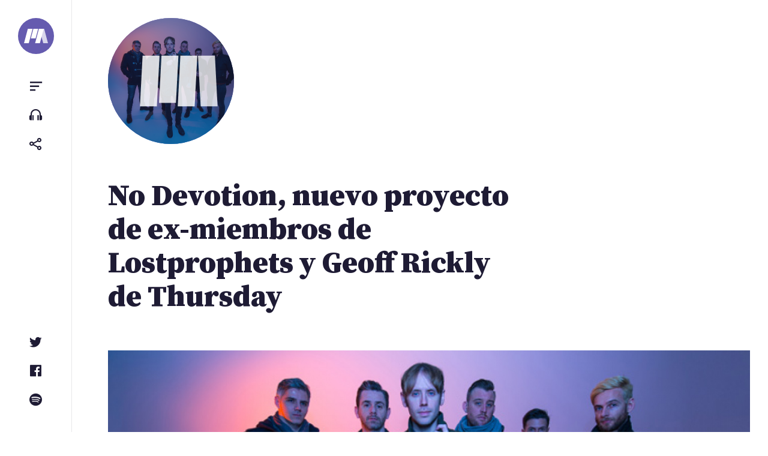

--- FILE ---
content_type: text/html; charset=UTF-8
request_url: https://portalternativo.com/2014/07/devotion-nuevo-proyecto-de-ex-miembros-de-lostprophets-y-geoff-rickly-de-thursday/
body_size: 8839
content:
<!doctype html><html lang=es><head><style>img.lazy{min-height:1px}</style><link href=https://portalternativo.com/wp-content/plugins/w3-total-cache/pub/js/lazyload.min.js as=script><meta charset="UTF-8"><meta name="viewport" content="width=device-width, initial-scale=1"><link rel=profile href=https://gmpg.org/xfn/11><title>No Devotion, nuevo proyecto de ex-miembros de Lostprophets y Geoff Rickly de Thursday &#8211; portALTERNATIVO</title><meta name='robots' content='max-image-preview:large'><style>img:is([sizes="auto" i], [sizes^="auto," i]){contain-intrinsic-size:3000px 1500px}</style><title>No Devotion, nuevo proyecto de ex-miembros de Lostprophets y Geoff Rickly de Thursday - portALTERNATIVO</title><meta charset="utf-8"><meta name="description" content="Los que fuesen miembros de Lostprophets, Lee Gaze, Mike Lewis, Jamie Oliver, Stuart Richardson y Luke Johnson,vuelven con un nuevo proyecto para el que cuentan con el vocalista de Thursday, Geoff Rickly, como frontman. Bajo el nombre de No Devotion, el sexteto presenta un 12&quot; de dos temas del q..."><meta name="viewport" content="width=device-width, initial-scale=1.0"><meta property="og:url" content="https://portalternativo.com/2014/07/devotion-nuevo-proyecto-de-ex-miembros-de-lostprophets-y-geoff-rickly-de-thursday/"><meta property="fb:app_id" content="363872335059"><meta property="og:type" content="article"><meta property="og:title" content="No Devotion, nuevo proyecto de ex-miembros de Lostprophets y Geoff Rickly de Thursday"><meta property="og:description" content="Los que fuesen miembros de Lostprophets, Lee Gaze, Mike Lewis, Jamie Oliver, Stuart Richardson y Luke Johnson,vuelven con un nuevo proyecto para el que cuentan con el vocalista de Thursday, Geoff Rickly, como frontman. Bajo el nombre de No Devotion, el sexteto presenta un 12&quot; de dos temas del q..."><meta property="og:image" content="https://portalternativo.com/wp-content/uploads/2014/07/no-devotion.jpg"><meta property="og:locale" content="es_LA"><meta name="twitter:card" content="summary_large_image"><meta name="twitter:site" content="@portalternativo"><meta name="twitter:creator" content="@portalternativo"><meta name="twitter:title" content="No Devotion, nuevo proyecto de ex-miembros de Lostprophets y Geoff Rickly de Thursday"><meta name="twitter:description" content="Los que fuesen miembros de Lostprophets, Lee Gaze, Mike Lewis, Jamie Oliver, Stuart Richardson y Luke Johnson,vuelven con un nuevo proyecto para el que cuentan con el vocalista de Thursday, Geoff Rickly, como frontman. Bajo el nombre de No Devotion, el sexteto presenta un 12&quot; de dos temas del q..."><meta name="twitter:image" content="https://portalternativo.com/wp-content/uploads/2014/07/no-devotion.jpg"><link rel=dns-prefetch href=//stats.wp.com><link rel=alternate type=application/rss+xml title="portALTERNATIVO &raquo; Feed" href=https://portalternativo.com/feed/ ><link rel=alternate type=application/rss+xml title="portALTERNATIVO &raquo; Feed de los comentarios" href=https://portalternativo.com/comments/feed/ ><link rel=alternate type=application/rss+xml title="portALTERNATIVO &raquo; Comentario No Devotion, nuevo proyecto de ex-miembros de Lostprophets y Geoff Rickly de Thursday del feed" href=https://portalternativo.com/2014/07/devotion-nuevo-proyecto-de-ex-miembros-de-lostprophets-y-geoff-rickly-de-thursday/feed/ ><link rel=stylesheet id=wp-block-library-css href='https://portalternativo.com/wp-includes/css/dist/block-library/style.min.css?ver=6.8.1' media=all><style id=classic-theme-styles-inline-css>/*! This file is auto-generated */
.wp-block-button__link{color:#fff;background-color:#32373c;border-radius:9999px;box-shadow:none;text-decoration:none;padding:calc(.667em + 2px) calc(1.333em + 2px);font-size:1.125em}.wp-block-file__button{background:#32373c;color:#fff;text-decoration:none}</style><link rel=stylesheet id=mediaelement-css href='https://portalternativo.com/wp-includes/js/mediaelement/mediaelementplayer-legacy.min.css?ver=4.2.17' media=all><link rel=stylesheet id=wp-mediaelement-css href='https://portalternativo.com/wp-includes/js/mediaelement/wp-mediaelement.min.css?ver=6.8.1' media=all><style id=jetpack-sharing-buttons-style-inline-css>.jetpack-sharing-buttons__services-list{display:flex;flex-direction:row;flex-wrap:wrap;gap:0;list-style-type:none;margin:5px;padding:0}.jetpack-sharing-buttons__services-list.has-small-icon-size{font-size:12px}.jetpack-sharing-buttons__services-list.has-normal-icon-size{font-size:16px}.jetpack-sharing-buttons__services-list.has-large-icon-size{font-size:24px}.jetpack-sharing-buttons__services-list.has-huge-icon-size{font-size:36px}@media
print{.jetpack-sharing-buttons__services-list{display:none!important}}.editor-styles-wrapper .wp-block-jetpack-sharing-buttons{gap:0;padding-inline-start:0}ul.jetpack-sharing-buttons__services-list.has-background{padding:1.25em 2.375em}</style><style id=global-styles-inline-css>/*<![CDATA[*/:root{--wp--preset--aspect-ratio--square:1;--wp--preset--aspect-ratio--4-3:4/3;--wp--preset--aspect-ratio--3-4:3/4;--wp--preset--aspect-ratio--3-2:3/2;--wp--preset--aspect-ratio--2-3:2/3;--wp--preset--aspect-ratio--16-9:16/9;--wp--preset--aspect-ratio--9-16:9/16;--wp--preset--color--black:#000;--wp--preset--color--cyan-bluish-gray:#abb8c3;--wp--preset--color--white:#fff;--wp--preset--color--pale-pink:#f78da7;--wp--preset--color--vivid-red:#cf2e2e;--wp--preset--color--luminous-vivid-orange:#ff6900;--wp--preset--color--luminous-vivid-amber:#fcb900;--wp--preset--color--light-green-cyan:#7bdcb5;--wp--preset--color--vivid-green-cyan:#00d084;--wp--preset--color--pale-cyan-blue:#8ed1fc;--wp--preset--color--vivid-cyan-blue:#0693e3;--wp--preset--color--vivid-purple:#9b51e0;--wp--preset--gradient--vivid-cyan-blue-to-vivid-purple:linear-gradient(135deg,rgba(6,147,227,1) 0%,rgb(155,81,224) 100%);--wp--preset--gradient--light-green-cyan-to-vivid-green-cyan:linear-gradient(135deg,rgb(122,220,180) 0%,rgb(0,208,130) 100%);--wp--preset--gradient--luminous-vivid-amber-to-luminous-vivid-orange:linear-gradient(135deg,rgba(252,185,0,1) 0%,rgba(255,105,0,1) 100%);--wp--preset--gradient--luminous-vivid-orange-to-vivid-red:linear-gradient(135deg,rgba(255,105,0,1) 0%,rgb(207,46,46) 100%);--wp--preset--gradient--very-light-gray-to-cyan-bluish-gray:linear-gradient(135deg,rgb(238,238,238) 0%,rgb(169,184,195) 100%);--wp--preset--gradient--cool-to-warm-spectrum:linear-gradient(135deg,rgb(74,234,220) 0%,rgb(151,120,209) 20%,rgb(207,42,186) 40%,rgb(238,44,130) 60%,rgb(251,105,98) 80%,rgb(254,248,76) 100%);--wp--preset--gradient--blush-light-purple:linear-gradient(135deg,rgb(255,206,236) 0%,rgb(152,150,240) 100%);--wp--preset--gradient--blush-bordeaux:linear-gradient(135deg,rgb(254,205,165) 0%,rgb(254,45,45) 50%,rgb(107,0,62) 100%);--wp--preset--gradient--luminous-dusk:linear-gradient(135deg,rgb(255,203,112) 0%,rgb(199,81,192) 50%,rgb(65,88,208) 100%);--wp--preset--gradient--pale-ocean:linear-gradient(135deg,rgb(255,245,203) 0%,rgb(182,227,212) 50%,rgb(51,167,181) 100%);--wp--preset--gradient--electric-grass:linear-gradient(135deg,rgb(202,248,128) 0%,rgb(113,206,126) 100%);--wp--preset--gradient--midnight:linear-gradient(135deg,rgb(2,3,129) 0%,rgb(40,116,252) 100%);--wp--preset--font-size--small:13px;--wp--preset--font-size--medium:20px;--wp--preset--font-size--large:36px;--wp--preset--font-size--x-large:42px;--wp--preset--spacing--20:0.44rem;--wp--preset--spacing--30:0.67rem;--wp--preset--spacing--40:1rem;--wp--preset--spacing--50:1.5rem;--wp--preset--spacing--60:2.25rem;--wp--preset--spacing--70:3.38rem;--wp--preset--spacing--80:5.06rem;--wp--preset--shadow--natural:6px 6px 9px rgba(0, 0, 0, 0.2);--wp--preset--shadow--deep:12px 12px 50px rgba(0, 0, 0, 0.4);--wp--preset--shadow--sharp:6px 6px 0px rgba(0, 0, 0, 0.2);--wp--preset--shadow--outlined:6px 6px 0px -3px rgba(255, 255, 255, 1), 6px 6px rgba(0, 0, 0, 1);--wp--preset--shadow--crisp:6px 6px 0px rgba(0, 0, 0, 1)}:where(.is-layout-flex){gap:0.5em}:where(.is-layout-grid){gap:0.5em}body .is-layout-flex{display:flex}.is-layout-flex{flex-wrap:wrap;align-items:center}.is-layout-flex>:is(*,div){margin:0}body .is-layout-grid{display:grid}.is-layout-grid>:is(*,div){margin:0}:where(.wp-block-columns.is-layout-flex){gap:2em}:where(.wp-block-columns.is-layout-grid){gap:2em}:where(.wp-block-post-template.is-layout-flex){gap:1.25em}:where(.wp-block-post-template.is-layout-grid){gap:1.25em}.has-black-color{color:var(--wp--preset--color--black) !important}.has-cyan-bluish-gray-color{color:var(--wp--preset--color--cyan-bluish-gray) !important}.has-white-color{color:var(--wp--preset--color--white) !important}.has-pale-pink-color{color:var(--wp--preset--color--pale-pink) !important}.has-vivid-red-color{color:var(--wp--preset--color--vivid-red) !important}.has-luminous-vivid-orange-color{color:var(--wp--preset--color--luminous-vivid-orange) !important}.has-luminous-vivid-amber-color{color:var(--wp--preset--color--luminous-vivid-amber) !important}.has-light-green-cyan-color{color:var(--wp--preset--color--light-green-cyan) !important}.has-vivid-green-cyan-color{color:var(--wp--preset--color--vivid-green-cyan) !important}.has-pale-cyan-blue-color{color:var(--wp--preset--color--pale-cyan-blue) !important}.has-vivid-cyan-blue-color{color:var(--wp--preset--color--vivid-cyan-blue) !important}.has-vivid-purple-color{color:var(--wp--preset--color--vivid-purple) !important}.has-black-background-color{background-color:var(--wp--preset--color--black) !important}.has-cyan-bluish-gray-background-color{background-color:var(--wp--preset--color--cyan-bluish-gray) !important}.has-white-background-color{background-color:var(--wp--preset--color--white) !important}.has-pale-pink-background-color{background-color:var(--wp--preset--color--pale-pink) !important}.has-vivid-red-background-color{background-color:var(--wp--preset--color--vivid-red) !important}.has-luminous-vivid-orange-background-color{background-color:var(--wp--preset--color--luminous-vivid-orange) !important}.has-luminous-vivid-amber-background-color{background-color:var(--wp--preset--color--luminous-vivid-amber) !important}.has-light-green-cyan-background-color{background-color:var(--wp--preset--color--light-green-cyan) !important}.has-vivid-green-cyan-background-color{background-color:var(--wp--preset--color--vivid-green-cyan) !important}.has-pale-cyan-blue-background-color{background-color:var(--wp--preset--color--pale-cyan-blue) !important}.has-vivid-cyan-blue-background-color{background-color:var(--wp--preset--color--vivid-cyan-blue) !important}.has-vivid-purple-background-color{background-color:var(--wp--preset--color--vivid-purple) !important}.has-black-border-color{border-color:var(--wp--preset--color--black) !important}.has-cyan-bluish-gray-border-color{border-color:var(--wp--preset--color--cyan-bluish-gray) !important}.has-white-border-color{border-color:var(--wp--preset--color--white) !important}.has-pale-pink-border-color{border-color:var(--wp--preset--color--pale-pink) !important}.has-vivid-red-border-color{border-color:var(--wp--preset--color--vivid-red) !important}.has-luminous-vivid-orange-border-color{border-color:var(--wp--preset--color--luminous-vivid-orange) !important}.has-luminous-vivid-amber-border-color{border-color:var(--wp--preset--color--luminous-vivid-amber) !important}.has-light-green-cyan-border-color{border-color:var(--wp--preset--color--light-green-cyan) !important}.has-vivid-green-cyan-border-color{border-color:var(--wp--preset--color--vivid-green-cyan) !important}.has-pale-cyan-blue-border-color{border-color:var(--wp--preset--color--pale-cyan-blue) !important}.has-vivid-cyan-blue-border-color{border-color:var(--wp--preset--color--vivid-cyan-blue) !important}.has-vivid-purple-border-color{border-color:var(--wp--preset--color--vivid-purple) !important}.has-vivid-cyan-blue-to-vivid-purple-gradient-background{background:var(--wp--preset--gradient--vivid-cyan-blue-to-vivid-purple) !important}.has-light-green-cyan-to-vivid-green-cyan-gradient-background{background:var(--wp--preset--gradient--light-green-cyan-to-vivid-green-cyan) !important}.has-luminous-vivid-amber-to-luminous-vivid-orange-gradient-background{background:var(--wp--preset--gradient--luminous-vivid-amber-to-luminous-vivid-orange) !important}.has-luminous-vivid-orange-to-vivid-red-gradient-background{background:var(--wp--preset--gradient--luminous-vivid-orange-to-vivid-red) !important}.has-very-light-gray-to-cyan-bluish-gray-gradient-background{background:var(--wp--preset--gradient--very-light-gray-to-cyan-bluish-gray) !important}.has-cool-to-warm-spectrum-gradient-background{background:var(--wp--preset--gradient--cool-to-warm-spectrum) !important}.has-blush-light-purple-gradient-background{background:var(--wp--preset--gradient--blush-light-purple) !important}.has-blush-bordeaux-gradient-background{background:var(--wp--preset--gradient--blush-bordeaux) !important}.has-luminous-dusk-gradient-background{background:var(--wp--preset--gradient--luminous-dusk) !important}.has-pale-ocean-gradient-background{background:var(--wp--preset--gradient--pale-ocean) !important}.has-electric-grass-gradient-background{background:var(--wp--preset--gradient--electric-grass) !important}.has-midnight-gradient-background{background:var(--wp--preset--gradient--midnight) !important}.has-small-font-size{font-size:var(--wp--preset--font-size--small) !important}.has-medium-font-size{font-size:var(--wp--preset--font-size--medium) !important}.has-large-font-size{font-size:var(--wp--preset--font-size--large) !important}.has-x-large-font-size{font-size:var(--wp--preset--font-size--x-large) !important}:where(.wp-block-post-template.is-layout-flex){gap:1.25em}:where(.wp-block-post-template.is-layout-grid){gap:1.25em}:where(.wp-block-columns.is-layout-flex){gap:2em}:where(.wp-block-columns.is-layout-grid){gap:2em}:root :where(.wp-block-pullquote){font-size:1.5em;line-height:1.6}/*]]>*/</style><link rel=stylesheet id=doha_styles-css href='https://portalternativo.com/wp-content/themes/nineteen/dist/css/main.min.css?ver=1648300344' media=all><style id=akismet-widget-style-inline-css>/*<![CDATA[*/.a-stats{--akismet-color-mid-green:#357b49;--akismet-color-white:#fff;--akismet-color-light-grey:#f6f7f7;max-width:350px;width:auto}.a-stats
*{all:unset;box-sizing:border-box}.a-stats
strong{font-weight:600}.a-stats a.a-stats__link,
.a-stats a.a-stats__link:visited,
.a-stats a.a-stats__link:active{background:var(--akismet-color-mid-green);border:none;box-shadow:none;border-radius:8px;color:var(--akismet-color-white);cursor:pointer;display:block;font-family:-apple-system,BlinkMacSystemFont,'Segoe UI','Roboto','Oxygen-Sans','Ubuntu','Cantarell','Helvetica Neue',sans-serif;font-weight:500;padding:12px;text-align:center;text-decoration:none;transition:all 0.2s ease}.widget .a-stats a.a-stats__link:focus{background:var(--akismet-color-mid-green);color:var(--akismet-color-white);text-decoration:none}.a-stats a.a-stats__link:hover{filter:brightness(110%);box-shadow:0 4px 12px rgba(0, 0, 0, 0.06), 0 0 2px rgba(0, 0, 0, 0.16)}.a-stats
.count{color:var(--akismet-color-white);display:block;font-size:1.5em;line-height:1.4;padding:0
13px;white-space:nowrap}/*]]>*/</style> <script defer src=https://portalternativo.com/wp-content/cache/minify/d52ed.js></script> <link rel=https://api.w.org/ href=https://portalternativo.com/wp-json/ ><link rel=alternate title=JSON type=application/json href=https://portalternativo.com/wp-json/wp/v2/posts/18493><link rel=EditURI type=application/rsd+xml title=RSD href=https://portalternativo.com/xmlrpc.php?rsd><meta name="generator" content="WordPress 6.8.1"><link rel=canonical href=https://portalternativo.com/2014/07/devotion-nuevo-proyecto-de-ex-miembros-de-lostprophets-y-geoff-rickly-de-thursday/ ><link rel=shortlink href='https://portalternativo.com/?p=18493'><link rel=alternate title="oEmbed (JSON)" type=application/json+oembed href="https://portalternativo.com/wp-json/oembed/1.0/embed?url=https%3A%2F%2Fportalternativo.com%2F2014%2F07%2Fdevotion-nuevo-proyecto-de-ex-miembros-de-lostprophets-y-geoff-rickly-de-thursday%2F"><link rel=alternate title="oEmbed (XML)" type=text/xml+oembed href="https://portalternativo.com/wp-json/oembed/1.0/embed?url=https%3A%2F%2Fportalternativo.com%2F2014%2F07%2Fdevotion-nuevo-proyecto-de-ex-miembros-de-lostprophets-y-geoff-rickly-de-thursday%2F&#038;format=xml"><style>img#wpstats{display:none}</style><meta name="description" content="Los que fuesen miembros de {Lostprophets}, Lee Gaze, Mike Lewis, Jamie Oliver, Stuart Richardson y Luke Johnson,vuelven con un nuevo proyecto para el que cuentan con el vocalista de {Thursday}, Geoff Rickly, como frontman. Bajo el nombre de {No Devotion}, el sexteto presenta un 12&quot; de dos temas"><meta property="og:description" content="Los que fuesen miembros de {Lostprophets}, Lee Gaze, Mike Lewis, Jamie Oliver, Stuart Richardson y Luke Johnson,vuelven con un nuevo proyecto para el que cuentan con el vocalista de {Thursday}, Geoff Rickly, como frontman. Bajo el nombre de {No Devotion}, el sexteto presenta un 12&quot; de dos temas"> <script async src="https://www.googletagmanager.com/gtag/js?id=UA-51267-8"></script> <script>window.dataLayer=window.dataLayer||[];function gtag(){dataLayer.push(arguments);}
gtag('js',new Date());gtag('config','UA-51267-8');</script>  <script>/*<![CDATA[*/var la=!1;window.addEventListener("scroll",function(){(0!=document.documentElement.scrollTop&&!1===la||0!=document.body.scrollTop&&!1===la)&&(!function(){var e=document.createElement("script");e.type="text/javascript",e.async=!0,e.src="https://pagead2.googlesyndication.com/pagead/js/adsbygoogle.js";var a=document.getElementsByTagName("script")[0];a.parentNode.insertBefore(e,a)}(),la=!0)},!0);/*]]>*/</script> </head><body class="wp-singular post-template-default single single-post postid-18493 single-format-standard wp-embed-responsive wp-theme-nineteen loading category-noticias banda-lostprophets banda-no-devotion banda-thursday"><div id=container><a class="skip-link screen-reader-text" href=#primary>Saltar al contenido</a><header id=header><div class=wrap> <a class=logo href=/ aria-label=portALTERNATIVO><svg viewBox="0 0 454.01 270.57" xmlns=http://www.w3.org/2000/svg> <path d="m90.19 270.57h-90.19l72.5-270.57h90.19z" fill=#fff /> <path d="m219.35 180.39h-90.2l48.34-180.39h90.19z" fill=#fff /> <path class=last d="m363.83 270.57h90.18l-72.49-270.57h-90.2z" fill=#a9a9a9 /> <path d="m300.17 270.57h-90.2l72.51-270.57h90.19z" fill=#fff /> </svg> </a><ul class="small-menu top"> <li> <button class="toggle toggle-sidebar btn" data-target=sidebar aria-controls=primary-menu aria-expanded=false><span class=screen-reader-text>Menu</span></button> </li> <li> <a href=https://portalternativo.tv/ target=_blank rel=noopener class="btn toggle-playlist"><span class=screen-reader-text>portALTERNATIVO TV</span></a> </li> <li> <button class="toggle toggle-share btn" data-target=share aria-controls=share aria-expanded=false><span class=screen-reader-text>Compartir</span></button> </li></ul><ul class="small-menu bottom"> <li> <a href=https://twitter.com/portalternativo rel=noreferrer target=_blank class="btn toggle-twitter"><span class=screen-reader-text>Twitter</span></a> </li> <li> <a href=https://www.facebook.com/portalternativo rel=noreferrer target=_blank class="btn toggle-facebook"><span class=screen-reader-text>Facebook</span></a> </li> <li> <a href=https://open.spotify.com/user/portalternativo rel=noreferrer target=_blank class="btn toggle-spotify"><span class=screen-reader-text>Spotify</span></a> </li></ul></div></header><main><div class=logo_pa> <a href=/ aria-label=portALTERNATIVO><h1>portALTERNATIVO</h1> <svg xmlns=http://www.w3.org/2000/svg width=719.046 height=361.973 viewBox="0 0 719.046 361.973"> <g id=lg> <path id=l1 d="M217.641 361.973L96.99 361.973 96.99 0 217.648 0"/> <path id=l2 d="M231.792 0H352.457V361.973H231.792z"/><path id=l4 d="M622.056 361.973L501.399 361.973 501.413 0 622.056 0"/> <path id=l3 d="M487.251 361.973L366.594 361.973 366.608 0 487.251 0"/> </g> </svg> <img width=600 height=464 src="data:image/svg+xml,%3Csvg%20xmlns='http://www.w3.org/2000/svg'%20viewBox='0%200%20600%20464'%3E%3C/svg%3E" data-src=https://portalternativo.com/wp-content/uploads/2014/07/no-devotion.jpg class="attachment-medium size-medium wp-post-image lazy" alt decoding=async>  </a></div><div class="content singular"><article id=post-18493 class="full post-18493 post type-post status-publish format-standard has-post-thumbnail hentry category-noticias banda-lostprophets banda-no-devotion banda-thursday"><header class=entry-header><div class=wrap><h1 class="entry-title">No Devotion, nuevo proyecto de ex-miembros de Lostprophets y Geoff Rickly de Thursday</h1></div></header><figure class=post-thumbnail><img width=1200 height=700 src="data:image/svg+xml,%3Csvg%20xmlns='http://www.w3.org/2000/svg'%20viewBox='0%200%201200%20700'%3E%3C/svg%3E" data-src=https://portalternativo.com/wp-content/uploads/2014/07/no-devotion-1200x700.jpg class="attachment-header size-header wp-post-image lazy" alt decoding=async></figure><div class=entry-content><p>Los que fuesen miembros de <a rel=tag href=https://portalternativo.com/banda/lostprophets/ ><strong>Lostprophets</strong></a>, <strong>Lee Gaze</strong>, <strong>Mike Lewis</strong>, <strong>Jamie Oliver</strong>, <strong>Stuart Richardson</strong> y <strong>Luke Johnson</strong>,vuelven con un nuevo proyecto para el que cuentan con el vocalista de <a rel=tag href=https://portalternativo.com/banda/thursday/ ><strong>Thursday</strong></a>, <strong>Geoff Rickly</strong>, como frontman. Bajo el nombre de <a rel=tag href=https://portalternativo.com/banda/no-devotion/ ><strong>No Devotion</strong></a>, el sexteto presenta un 12&#8243; de dos temas del que ya podemos oír uno.</p><p>El bajista <strong>Stuart Richardson</strong> comenta:</p><blockquote><p>No sabíamos si íbamos a volver a hacer música, si la gente nos iba a mirar a la cara. Todo parecía haber acabado.</p></blockquote><p>Un largo periodo de reflexión fue necesario hasta que la música volvió a surgir. Aunque esta no era como la de antes, por lo que decidieron contactar con el ex-frontman de <a rel=tag href=https://portalternativo.com/banda/thursday/ ><strong>Thursday</strong></a>, <strong>Geoff Rickly</strong>, presentándole un puñado de temas instrumentales.</p><p>Este reconoce:</p><blockquote><p>Siendo sincero, nunca había escuchado a <a rel=tag href=https://portalternativo.com/banda/lostprophets/ ><strong>Lostprophets</strong></a>. Pero con esta música, hablamos un lenguaje en común. Uno no se cansa del punk, crece con él. Bajo mi parecer, el post-punk era hacer un acercamiento sofisticado a ese sonido y creo que todos compartíamos el respeto por esa era de música moderna.</p></blockquote><p>Tras mucha reflexión por parte de <strong>Rickly</strong>, este aceptó la propuesta de liderar el proyecto.</p><blockquote><p>Siempre me habían gustado esos tíos: son divertidos y conscientes de si mismos. No me parecía justo, lo que les pasaba. Y bueno, la música era tan buena que no se podía dejar pasar.</p></blockquote><p><strong>Richardson</strong> concluye:</p><blockquote><p>No sabíamos qué más hacer. Simplemente compusimos música. No sabía si nadie querría escucharlo, no sabía si nadie llegaría a escucharlo. Simplemente necesitaba ocupar mi cerebro. Lo necesitábamos.</p></blockquote><p>Su primera muestra es un 12&#8243; que publicará <a href=http://collectrecords.org/ >Collect Records</a>, el sello de <strong>Rickly</strong>, el 21 de julio.</p></div><footer class=entry-footer><div class=entry-info> <img src="data:image/svg+xml,%3Csvg%20xmlns='http://www.w3.org/2000/svg'%20viewBox='0%200%201%201'%3E%3C/svg%3E" data-src=https://portalternativo.com/wp-content/themes/nineteen/assets/img/avatar-rob.jpg class="avatar lazy" alt=Rob><p>Por <span class="author vcard"><strong class=fn>Rob</strong></span><time datetime=2014-07-01>hace 11 años</time></p></div><ul class=actions> <li><a class="toggle toggle-share btn" href=# data-target=share><i class='bx bx-share-alt'></i> Compartir</a></li> <li><a class=btn href=https://portalternativo.com/2014/07/devotion-nuevo-proyecto-de-ex-miembros-de-lostprophets-y-geoff-rickly-de-thursday/#comentarios><i class='bx bx-comment-detail'></i> Comentar</a></li></ul></footer><div class="banner post-end full-width"> <ins class=adsbygoogle style=display:block data-ad-client=ca-pub-4749245966343606 data-ad-slot=5572856690 data-ad-format=auto data-full-width-responsive=true></ins> <script>(adsbygoogle=window.adsbygoogle||[]).push({});</script> </div><aside class="post-list related"><h2>Artículos relacionados</h2><ul class=posts> <li id=post-26551> <a href=https://portalternativo.com/2016/08/thursday-vuelven-a-los-escenarios/ rel=bookmark><img width=60 height=60 src="data:image/svg+xml,%3Csvg%20xmlns='http://www.w3.org/2000/svg'%20viewBox='0%200%2060%2060'%3E%3C/svg%3E" data-src=https://portalternativo.com/wp-content/uploads/2016/01/thursday-reunión-2016-60x60.jpg class="attachment-list size-list wp-post-image lazy" alt decoding=async data-srcset="https://portalternativo.com/wp-content/uploads/2016/01/thursday-reunión-2016-60x60.jpg 60w, https://portalternativo.com/wp-content/uploads/2016/01/thursday-reunión-2016-150x150.jpg 150w" data-sizes="auto, (max-width: 60px) 100vw, 60px"><header class=entry-header><h3>Thursday vuelven a los escenarios</h3><p><time datetime=2016-08-16>hace 9 años</time></p></header></a> </li><li id=post-25423> <a href=https://portalternativo.com/2016/03/thursday-anuncian-regreso-festival-the-wrecking-ball-atl/ rel=bookmark><img width=60 height=60 src="data:image/svg+xml,%3Csvg%20xmlns='http://www.w3.org/2000/svg'%20viewBox='0%200%2060%2060'%3E%3C/svg%3E" data-src=https://portalternativo.com/wp-content/uploads/2016/01/thursday-reunión-2016-60x60.jpg class="attachment-list size-list wp-post-image lazy" alt decoding=async data-srcset="https://portalternativo.com/wp-content/uploads/2016/01/thursday-reunión-2016-60x60.jpg 60w, https://portalternativo.com/wp-content/uploads/2016/01/thursday-reunión-2016-150x150.jpg 150w" data-sizes="auto, (max-width: 60px) 100vw, 60px"><header class=entry-header><h3>Thursday anuncian su regreso en el festival «The Wrecking Ball ATL»</h3><p><time datetime=2016-03-23>hace 9 años</time></p></header></a> </li><li id=post-20215> <a href=https://portalternativo.com/2016/01/los-miembros-thursday-se-reunen-primera-vez-desde-separacion/ rel=bookmark><img width=60 height=60 src="data:image/svg+xml,%3Csvg%20xmlns='http://www.w3.org/2000/svg'%20viewBox='0%200%2060%2060'%3E%3C/svg%3E" data-src=https://portalternativo.com/wp-content/uploads/2016/01/thursday-reunión-2016-60x60.jpg class="attachment-list size-list wp-post-image lazy" alt decoding=async data-srcset="https://portalternativo.com/wp-content/uploads/2016/01/thursday-reunión-2016-60x60.jpg 60w, https://portalternativo.com/wp-content/uploads/2016/01/thursday-reunión-2016-150x150.jpg 150w" data-sizes="auto, (max-width: 60px) 100vw, 60px"><header class=entry-header><h3>Los miembros de Thursday se reúnen por primera vez desde su separación</h3><p><time datetime=2016-01-18>hace 9 años</time></p></header></a> </li><li id=post-24165> <a href=https://portalternativo.com/2015/09/geoff-rickly-sufre-una-intoxicacion-y-le-roban/ rel=bookmark><img width=60 height=60 src="data:image/svg+xml,%3Csvg%20xmlns='http://www.w3.org/2000/svg'%20viewBox='0%200%2060%2060'%3E%3C/svg%3E" data-src=https://portalternativo.com/wp-content/uploads/2015/09/geoff-rickly-60x60.jpg class="attachment-list size-list wp-post-image lazy" alt decoding=async data-srcset="https://portalternativo.com/wp-content/uploads/2015/09/geoff-rickly-60x60.jpg 60w, https://portalternativo.com/wp-content/uploads/2015/09/geoff-rickly-150x150.jpg 150w, https://portalternativo.com/wp-content/uploads/2015/09/geoff-rickly.jpg 595w" data-sizes="auto, (max-width: 60px) 100vw, 60px"><header class=entry-header><h3>Geoff Rickly sufre una intoxicación y le roban</h3><p><time datetime=2015-09-29>hace 10 años</time></p></header></a> </li><li id=post-24114> <a href=https://portalternativo.com/2015/09/el-sello-de-geoff-rickly-thursday-financiado-por-el-polemico-director-de-una-farmaceutica/ rel=bookmark><img width=60 height=60 src="data:image/svg+xml,%3Csvg%20xmlns='http://www.w3.org/2000/svg'%20viewBox='0%200%2060%2060'%3E%3C/svg%3E" data-src=https://portalternativo.com/wp-content/uploads/2015/09/collect-records-60x60.jpg class="attachment-list size-list wp-post-image lazy" alt decoding=async data-srcset="https://portalternativo.com/wp-content/uploads/2015/09/collect-records-60x60.jpg 60w, https://portalternativo.com/wp-content/uploads/2015/09/collect-records-150x150.jpg 150w, https://portalternativo.com/wp-content/uploads/2015/09/collect-records.jpg 960w" data-sizes="auto, (max-width: 60px) 100vw, 60px"><header class=entry-header><h3>El sello de Geoff Rickly (Thursday) financiado por el polémico director de una farmacéutica</h3><p><time datetime=2015-09-23>hace 10 años</time></p></header></a> </li></ul><p class=taxonomy>Ver más de <a href=https://portalternativo.com/banda/lostprophets/ rel=tag>Lostprophets</a>, <a href=https://portalternativo.com/banda/no-devotion/ rel=tag>No Devotion</a>, <a href=https://portalternativo.com/banda/thursday/ rel=tag>Thursday</a>.</p></aside></article><section id=comentarios><div id=disqus_thread></div></section></div></main><aside id=sidebar class=sidebar><div id=search-form><form role=search method=get action=https://portalternativo.com/ ><label class=screen-reader-text for=s>Buscar</label><input type=search class=search-field value name=s id=s placeholder=Buscar&hellip;><button class=search-submit><span class=screen-reader-text>Buscar</span></button></form></div><div class=menus><div class=group><div class=caption>Categorías</div><nav id=primary-menu class="menu panel"><ul id=menu-categorias class=menu-items><li id=menu-item-39046 class="menu-item menu-item-type-taxonomy menu-item-object-category current-post-ancestor current-menu-parent current-post-parent menu-item-39046"><a href=https://portalternativo.com/archivo/noticias/ >Noticias</a></li> <li id=menu-item-39045 class="menu-item menu-item-type-taxonomy menu-item-object-category menu-item-39045"><a href=https://portalternativo.com/archivo/especiales/ >Especiales</a></li> <li id=menu-item-39042 class="menu-item menu-item-type-taxonomy menu-item-object-category menu-item-39042"><a href=https://portalternativo.com/archivo/bonus-tracks/ >Bonus Tracks</a></li> <li id=menu-item-39047 class="menu-item menu-item-type-taxonomy menu-item-object-category menu-item-39047"><a href=https://portalternativo.com/archivo/playlist/ >Playlist</a></li> <li id=menu-item-39043 class="menu-item menu-item-type-taxonomy menu-item-object-category menu-item-39043"><a href=https://portalternativo.com/archivo/criticas/ >Críticas</a></li> <li id=menu-item-39044 class="menu-item menu-item-type-taxonomy menu-item-object-category menu-item-39044"><a href=https://portalternativo.com/archivo/entrevistas/ >Entrevistas</a></li></ul></nav></div><div class=group><div class=caption>Secciones</div><nav id=secondary-menu class=menu><ul id=menu-secciones class=menu-items><li id=menu-item-39048 class="menu-item menu-item-type-post_type menu-item-object-page menu-item-privacy-policy menu-item-39048"><a rel=privacy-policy href=https://portalternativo.com/acerca-de/ >Acerca de</a></li> <li id=menu-item-39049 class="menu-item menu-item-type-post_type menu-item-object-page menu-item-39049"><a href=https://portalternativo.com/bandas/ >Bandas</a></li> <li id=menu-item-39050 class="menu-item menu-item-type-post_type menu-item-object-page menu-item-39050"><a href=https://portalternativo.com/contacto/ >Contacto</a></li></ul></nav></div></div></aside><aside id=share class=sidebar><ul class="menu-items share"> <li> <a rel=noreferrer href="https://twitter.com/intent/tweet?text=No%20Devotion%2C%20nuevo%20proyecto%20de%20ex-miembros%20de%20Lostprophets%20y%20Geoff%20Rickly%20de%20Thursday&url=https%3A%2F%2Fportalternativo.com%2F2014%2F07%2Fdevotion-nuevo-proyecto-de-ex-miembros-de-lostprophets-y-geoff-rickly-de-thursday%2F&via=portalternativo" class=twitter target=_blank> <i class='bx bxl-twitter'></i> Compartir en Twitter </a> </li> <li> <a rel=noreferrer href="https://www.facebook.com/sharer/sharer.php?u=https%3A%2F%2Fportalternativo.com%2F2014%2F07%2Fdevotion-nuevo-proyecto-de-ex-miembros-de-lostprophets-y-geoff-rickly-de-thursday%2F" class=facebook target=_blank> <i class='bx bxl-facebook'></i> Compartir en Facebook </a> </li> <li> <a rel=noreferrer href="https://wa.me/?text=No%20Devotion%2C%20nuevo%20proyecto%20de%20ex-miembros%20de%20Lostprophets%20y%20Geoff%20Rickly%20de%20Thursday%20-%20https%3A%2F%2Fportalternativo.com%2F2014%2F07%2Fdevotion-nuevo-proyecto-de-ex-miembros-de-lostprophets-y-geoff-rickly-de-thursday%2F" data-action=share/whatsapp/share class=whatsapp> <i class='bx bxl-whatsapp'></i> Compartir en Whatsapp</a> </li></ul></aside><div class="overlay toggle"></div><footer id=footer><div class=wrap><div class=about><div class=logo_pa> <a href=/ aria-label=portALTERNATIVO><h1>portALTERNATIVO</h1> <svg xmlns=http://www.w3.org/2000/svg width=719.046 height=361.973 viewBox="0 0 719.046 361.973"> <g id=lg> <path id=l1 d="M217.641 361.973L96.99 361.973 96.99 0 217.648 0"/> <path id=l2 d="M231.792 0H352.457V361.973H231.792z"/><path id=l4 d="M622.056 361.973L501.399 361.973 501.413 0 622.056 0"/> <path id=l3 d="M487.251 361.973L366.594 361.973 366.608 0 487.251 0"/> </g> </svg> <img width=600 height=464 src="data:image/svg+xml,%3Csvg%20xmlns='http://www.w3.org/2000/svg'%20viewBox='0%200%20600%20464'%3E%3C/svg%3E" data-src=https://portalternativo.com/wp-content/uploads/2014/07/no-devotion.jpg class="attachment-medium size-medium wp-post-image lazy" alt decoding=async>  </a></div><div class=info><p><strong>portALTERNATIVO</strong> es una comunidad de fans del rock, metal, punk y otros géneros musicales afines. Desde hace <strong> 22 años y 8 meses</strong> compartimos novedades y artículos sobre bandas actuales y clásicas.</p><p class=caption><a rel=license href=http://creativecommons.org/licenses/by-nc/4.0/ ><i class='bx bxl-creative-commons'></i> 2002 - 2025</a> / <a href=/acerca-de/#aviso-legal>Aviso legal</a></p><p class=caption>Powered by <a href=https://wordpress.org/ >WordPress</a> &amp; <a href=https://github.com/leandroamato/doha>Doha Theme</a></p></div></div><div class=group><h3>Categorías</h3><nav class="menu panel"><ul id=menu-categorias-1 class=menu-items><li class="menu-item menu-item-type-taxonomy menu-item-object-category current-post-ancestor current-menu-parent current-post-parent menu-item-39046"><a href=https://portalternativo.com/archivo/noticias/ >Noticias</a></li> <li class="menu-item menu-item-type-taxonomy menu-item-object-category menu-item-39045"><a href=https://portalternativo.com/archivo/especiales/ >Especiales</a></li> <li class="menu-item menu-item-type-taxonomy menu-item-object-category menu-item-39042"><a href=https://portalternativo.com/archivo/bonus-tracks/ >Bonus Tracks</a></li> <li class="menu-item menu-item-type-taxonomy menu-item-object-category menu-item-39047"><a href=https://portalternativo.com/archivo/playlist/ >Playlist</a></li> <li class="menu-item menu-item-type-taxonomy menu-item-object-category menu-item-39043"><a href=https://portalternativo.com/archivo/criticas/ >Críticas</a></li> <li class="menu-item menu-item-type-taxonomy menu-item-object-category menu-item-39044"><a href=https://portalternativo.com/archivo/entrevistas/ >Entrevistas</a></li></ul></nav></div><div class=group><h3>Secciones</h3><nav class=menu><ul id=menu-secciones-1 class=menu-items><li class="menu-item menu-item-type-post_type menu-item-object-page menu-item-privacy-policy menu-item-39048"><a rel=privacy-policy href=https://portalternativo.com/acerca-de/ >Acerca de</a></li> <li class="menu-item menu-item-type-post_type menu-item-object-page menu-item-39049"><a href=https://portalternativo.com/bandas/ >Bandas</a></li> <li class="menu-item menu-item-type-post_type menu-item-object-page menu-item-39050"><a href=https://portalternativo.com/contacto/ >Contacto</a></li></ul></nav></div><div class=group><h3>Más pA</h3><nav class=menu><ul id=menu-social class=menu-items><li id=menu-item-39051 class="menu-item menu-item-type-custom menu-item-object-custom menu-item-39051"><a href=http://twitter.com/portalternativo>Twitter</a></li> <li id=menu-item-39052 class="menu-item menu-item-type-custom menu-item-object-custom menu-item-39052"><a href=http://www.facebook.com/portalternativo>Facebook</a></li> <li id=menu-item-39053 class="menu-item menu-item-type-custom menu-item-object-custom menu-item-39053"><a href=https://play.spotify.com/user/portalternativo>Spotify</a></li> <li id=menu-item-39054 class="menu-item menu-item-type-custom menu-item-object-custom menu-item-39054"><a href=https://portalternativo.com/feed/ >RSS Feed</a></li></ul></nav></div></div></footer></div> <script type=speculationrules>{"prefetch":[{"source":"document","where":{"and":[{"href_matches":"\/*"},{"not":{"href_matches":["\/wp-*.php","\/wp-admin\/*","\/wp-content\/uploads\/*","\/wp-content\/*","\/wp-content\/plugins\/*","\/wp-content\/themes\/nineteen\/*","\/*\\?(.+)"]}},{"not":{"selector_matches":"a[rel~=\"nofollow\"]"}},{"not":{"selector_matches":".no-prefetch, .no-prefetch a"}}]},"eagerness":"conservative"}]}</script> <script id=disqus_count-js-extra>var countVars={"disqusShortname":"portalternativo"};</script> <script defer src=https://portalternativo.com/wp-content/cache/minify/f8767.js></script> <script id=disqus_embed-js-extra>var embedVars={"disqusConfig":{"integration":"wordpress 3.1.2"},"disqusIdentifier":"18493 http:\/\/portalternativo.com\/?p=18493","disqusShortname":"portalternativo","disqusTitle":"No Devotion, nuevo proyecto de ex-miembros de Lostprophets y Geoff Rickly de Thursday","disqusUrl":"https:\/\/portalternativo.com\/2014\/07\/devotion-nuevo-proyecto-de-ex-miembros-de-lostprophets-y-geoff-rickly-de-thursday\/","postId":"18493"};</script> <script defer src=https://portalternativo.com/wp-content/cache/minify/5a818.js></script> <script id=jetpack-stats-js-before>_stq=window._stq||[];_stq.push(["view",JSON.parse("{\"v\":\"ext\",\"blog\":\"54436713\",\"post\":\"18493\",\"tz\":\"1\",\"srv\":\"portalternativo.com\",\"j\":\"1:14.6\"}")]);_stq.push(["clickTrackerInit","54436713","18493"]);</script> <script src=https://stats.wp.com/e-202523.js id=jetpack-stats-js defer data-wp-strategy=defer></script> <script>window.w3tc_lazyload=1,window.lazyLoadOptions={elements_selector:".lazy",callback_loaded:function(t){var e;try{e=new CustomEvent("w3tc_lazyload_loaded",{detail:{e:t}})}catch(a){(e=document.createEvent("CustomEvent")).initCustomEvent("w3tc_lazyload_loaded",!1,!1,{e:t})}window.dispatchEvent(e)}}</script><script async src=https://portalternativo.com/wp-content/cache/minify/f4bea.js></script> </body></html>